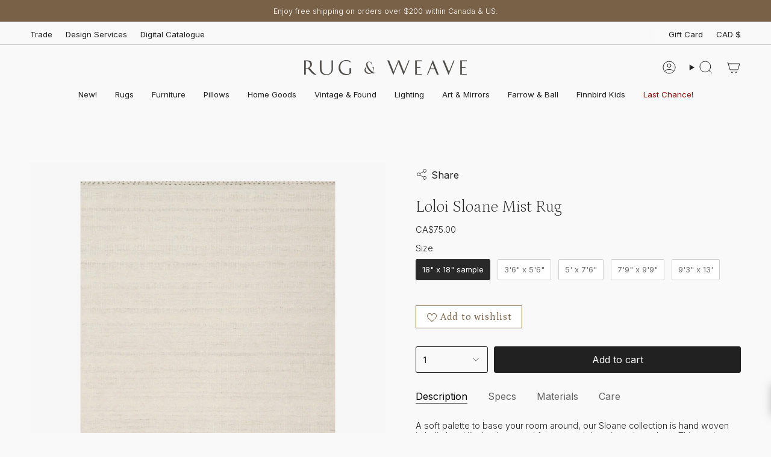

--- FILE ---
content_type: text/html; charset=utf-8
request_url: https://checkout.rugandweave.com/products/loloi-sloane-mist-rug?section_id=api-product-grid-item
body_size: 1371
content:
<div id="shopify-section-api-product-grid-item" class="shopify-section">

<div data-api-content>

<style>
.sold-out-box {
    position: absolute;
    z-index: 5;
    top: 15px;
    left: 12px;
    background-color: #ffffff;
    color: #000000;          
    border: 1px solid #cccccc;
    padding: 6px 10px;
    border-radius: 4px;
    text-align: center;
    pointer-events: none; 
    font: inherit;
    line-height: 1;
  }
.sale-bannerCollection {
    color: #d9534f;
    font-weight: 600;
  }
</style><div class="grid-item product-item  product-item--left product-item--outer-text product-item--has-quickbuy "
  id="product-item--api-product-grid-item-4844118507600"
  style="--swatch-size: var(--swatch-size-filters);"
  data-grid-item
>
  <div class="product-item__image double__image" data-product-image>
    <a class="product-link" href="/products/loloi-sloane-mist-rug" aria-label="Loloi Sloane Mist Rug" data-product-link="/products/loloi-sloane-mist-rug"><div class="product-item__bg" data-product-image-default><figure class="image-wrapper image-wrapper--cover lazy-image lazy-image--backfill is-loading" style="--aspect-ratio: 1;" data-aos="img-in"
  data-aos-delay="||itemAnimationDelay||"
  data-aos-duration="800"
  data-aos-anchor="||itemAnimationAnchor||"
  data-aos-easing="ease-out-quart"><img src="//checkout.rugandweave.com/cdn/shop/products/Untitleddesign-2023-01-26T103624.976.png?crop=center&amp;height=1600&amp;v=1674747400&amp;width=1600" alt="Loloi Sloane Mist Rug 0-RUGS - jute Loloi" width="1600" height="1600" loading="eager" srcset="//checkout.rugandweave.com/cdn/shop/products/Untitleddesign-2023-01-26T103624.976.png?v=1674747400&amp;width=136 136w, //checkout.rugandweave.com/cdn/shop/products/Untitleddesign-2023-01-26T103624.976.png?v=1674747400&amp;width=160 160w, //checkout.rugandweave.com/cdn/shop/products/Untitleddesign-2023-01-26T103624.976.png?v=1674747400&amp;width=180 180w, //checkout.rugandweave.com/cdn/shop/products/Untitleddesign-2023-01-26T103624.976.png?v=1674747400&amp;width=220 220w, //checkout.rugandweave.com/cdn/shop/products/Untitleddesign-2023-01-26T103624.976.png?v=1674747400&amp;width=254 254w, //checkout.rugandweave.com/cdn/shop/products/Untitleddesign-2023-01-26T103624.976.png?v=1674747400&amp;width=284 284w, //checkout.rugandweave.com/cdn/shop/products/Untitleddesign-2023-01-26T103624.976.png?v=1674747400&amp;width=292 292w, //checkout.rugandweave.com/cdn/shop/products/Untitleddesign-2023-01-26T103624.976.png?v=1674747400&amp;width=320 320w, //checkout.rugandweave.com/cdn/shop/products/Untitleddesign-2023-01-26T103624.976.png?v=1674747400&amp;width=480 480w, //checkout.rugandweave.com/cdn/shop/products/Untitleddesign-2023-01-26T103624.976.png?v=1674747400&amp;width=528 528w, //checkout.rugandweave.com/cdn/shop/products/Untitleddesign-2023-01-26T103624.976.png?v=1674747400&amp;width=640 640w, //checkout.rugandweave.com/cdn/shop/products/Untitleddesign-2023-01-26T103624.976.png?v=1674747400&amp;width=720 720w, //checkout.rugandweave.com/cdn/shop/products/Untitleddesign-2023-01-26T103624.976.png?v=1674747400&amp;width=960 960w, //checkout.rugandweave.com/cdn/shop/products/Untitleddesign-2023-01-26T103624.976.png?v=1674747400&amp;width=1080 1080w, //checkout.rugandweave.com/cdn/shop/products/Untitleddesign-2023-01-26T103624.976.png?v=1674747400&amp;width=1296 1296w, //checkout.rugandweave.com/cdn/shop/products/Untitleddesign-2023-01-26T103624.976.png?v=1674747400&amp;width=1512 1512w, //checkout.rugandweave.com/cdn/shop/products/Untitleddesign-2023-01-26T103624.976.png?v=1674747400&amp;width=1600 1600w" sizes="100vw" fetchpriority="high" class=" is-loading ">
</figure>

&nbsp;</div><div class="product-item__bg__under"><figure class="image-wrapper image-wrapper--cover lazy-image lazy-image--backfill is-loading" style="--aspect-ratio: 1;"><img src="//checkout.rugandweave.com/cdn/shop/products/SLOASLN-01SC00__hover__1.jpg?crop=center&amp;height=4400&amp;v=1674747400&amp;width=4400" alt="Loloi Sloane Mist Rug 0-RUGS - jute Loloi" width="4400" height="4400" loading="lazy" srcset="//checkout.rugandweave.com/cdn/shop/products/SLOASLN-01SC00__hover__1.jpg?v=1674747400&amp;width=136 136w, //checkout.rugandweave.com/cdn/shop/products/SLOASLN-01SC00__hover__1.jpg?v=1674747400&amp;width=160 160w, //checkout.rugandweave.com/cdn/shop/products/SLOASLN-01SC00__hover__1.jpg?v=1674747400&amp;width=180 180w, //checkout.rugandweave.com/cdn/shop/products/SLOASLN-01SC00__hover__1.jpg?v=1674747400&amp;width=220 220w, //checkout.rugandweave.com/cdn/shop/products/SLOASLN-01SC00__hover__1.jpg?v=1674747400&amp;width=254 254w, //checkout.rugandweave.com/cdn/shop/products/SLOASLN-01SC00__hover__1.jpg?v=1674747400&amp;width=284 284w, //checkout.rugandweave.com/cdn/shop/products/SLOASLN-01SC00__hover__1.jpg?v=1674747400&amp;width=292 292w, //checkout.rugandweave.com/cdn/shop/products/SLOASLN-01SC00__hover__1.jpg?v=1674747400&amp;width=320 320w, //checkout.rugandweave.com/cdn/shop/products/SLOASLN-01SC00__hover__1.jpg?v=1674747400&amp;width=480 480w, //checkout.rugandweave.com/cdn/shop/products/SLOASLN-01SC00__hover__1.jpg?v=1674747400&amp;width=528 528w, //checkout.rugandweave.com/cdn/shop/products/SLOASLN-01SC00__hover__1.jpg?v=1674747400&amp;width=640 640w, //checkout.rugandweave.com/cdn/shop/products/SLOASLN-01SC00__hover__1.jpg?v=1674747400&amp;width=720 720w, //checkout.rugandweave.com/cdn/shop/products/SLOASLN-01SC00__hover__1.jpg?v=1674747400&amp;width=960 960w, //checkout.rugandweave.com/cdn/shop/products/SLOASLN-01SC00__hover__1.jpg?v=1674747400&amp;width=1080 1080w, //checkout.rugandweave.com/cdn/shop/products/SLOASLN-01SC00__hover__1.jpg?v=1674747400&amp;width=1296 1296w, //checkout.rugandweave.com/cdn/shop/products/SLOASLN-01SC00__hover__1.jpg?v=1674747400&amp;width=1512 1512w, //checkout.rugandweave.com/cdn/shop/products/SLOASLN-01SC00__hover__1.jpg?v=1674747400&amp;width=1728 1728w, //checkout.rugandweave.com/cdn/shop/products/SLOASLN-01SC00__hover__1.jpg?v=1674747400&amp;width=1950 1950w, //checkout.rugandweave.com/cdn/shop/products/SLOASLN-01SC00__hover__1.jpg?v=1674747400&amp;width=4400 4400w" sizes="100vw" class=" fit-cover is-loading ">
</figure>
</div></a>

    <quick-add-product>
      <div class="quick-add__holder" data-quick-add-holder="4844118507600"><button class="quick-add__button caps"
            type="button"
            aria-label="Quick add"
            data-quick-add-btn
            data-quick-add-modal-handle="loloi-sloane-mist-rug"
          >
            <span class="btn__text">Quick add</span>
            <span class="btn__plus"></span>
            <span class="btn__added">&nbsp;</span>
            <span class="btn__loader">
              <svg height="18" width="18" class="svg-loader">
                <circle r="7" cx="9" cy="9" />
                <circle stroke-dasharray="87.96459430051421 87.96459430051421" r="7" cx="9" cy="9" />
              </svg>
            </span>
          </button>


<template data-quick-add-modal-template>
  <dialog class="drawer product-quick-add" data-product-id="4844118507600" data-section-id="api-product-grid-item-4844118507600" inert data-quick-add-modal data-scroll-lock-required>
    <form method="dialog">
      <button class="visually-hidden no-js" aria-label="Close"></button>
    </form>

    <div class="drawer__inner product-quick-add__content" data-product-upsell-container data-scroll-lock-scrollable style="--swatch-size: var(--swatch-size-product)">
      <div class="product-quick-add__close-outer">
        <button class="product-quick-add__close drawer__close" aria-label="Close" data-quick-add-modal-close autofocus><svg aria-hidden="true" focusable="false" role="presentation" class="icon icon-cancel" viewBox="0 0 24 24"><path d="M6.758 17.243 12.001 12m5.243-5.243L12 12m0 0L6.758 6.757M12.001 12l5.243 5.243" stroke="currentColor" stroke-linecap="round" stroke-linejoin="round"/></svg></button>
      </div>

      <div class="product-quick-add__inner" data-product-upsell-ajax></div>

      <div class="loader loader--top"><div class="loader-indeterminate"></div></div>
    </div>
  </dialog>
</template></div>
    </quick-add-product>
  </div>

  <div class="product-information" data-product-information>
    <div class="product-item__info">
      <a class="product-link" href="/products/loloi-sloane-mist-rug" data-product-link="/products/loloi-sloane-mist-rug">
        <p class="product-item__title">Loloi Sloane Mist Rug</p>

        <div class="product-item__price__holder"><div class="product-item__price" data-product-price>
  


      <span class="price">from $75.00 CAD</span>
    

  

</div>
        </div>
      </a></div>
  </div>
</div>

</div></div>

--- FILE ---
content_type: text/javascript; charset=utf-8
request_url: https://checkout.rugandweave.com/products/loloi-sloane-mist-rug.js
body_size: 907
content:
{"id":4844118507600,"title":"Loloi Sloane Mist Rug","handle":"loloi-sloane-mist-rug","description":"\u003cmeta charset=\"utf-8\"\u003e\u003cmeta charset=\"utf-8\"\u003e\n\u003cp\u003eA soft palette to base your room around, our Sloane collection is hand woven in India by skilled artisans and features subtle stripes throughout. This rug is sure to be a lasting addition in your well curated space. \u003c\/p\u003e\n\u003cmeta charset=\"utf-8\"\u003e\n\u003cdiv class=\"rte\" data-mce-fragment=\"1\"\u003e\n\u003cp data-mce-fragment=\"1\"\u003e \u003c\/p\u003e\n\u003c\/div\u003e","published_at":"2021-07-03T13:54:20-04:00","created_at":"2020-11-22T15:45:39-05:00","vendor":"Loloi","type":"0-RUGS - jute","tags":["$4000+","04112023","3x5","4x6","5x7","5x8","8x10","9x13","all rugs","BLACK FRIDAY SALE 2023","boxingday2024","canadadaysale2023","cream","designer favourites","fallsale2023","hand crafted","handwoven","loloi","loloi rugs","medium pile","natural fibre","natural rugs","neutral rugs","rugs","solid rugs","stripes and plaid rugs","summersale2023","wool","wool rugs"],"price":7500,"price_min":7500,"price_max":793900,"available":true,"price_varies":true,"compare_at_price":null,"compare_at_price_min":0,"compare_at_price_max":0,"compare_at_price_varies":false,"variants":[{"id":33050390462544,"title":"18\" x 18\" sample","option1":"18\" x 18\" sample","option2":null,"option3":null,"sku":"SLN-01-Mist","requires_shipping":true,"taxable":true,"featured_image":null,"available":true,"name":"Loloi Sloane Mist Rug - 18\" x 18\" sample","public_title":"18\" x 18\" sample","options":["18\" x 18\" sample"],"price":7500,"weight":0,"compare_at_price":null,"inventory_quantity":1,"inventory_management":null,"inventory_policy":"deny","barcode":"90462544","quantity_rule":{"min":1,"max":null,"increment":1},"quantity_price_breaks":[],"requires_selling_plan":false,"selling_plan_allocations":[]},{"id":33050390495312,"title":"3'6\" x 5'6\"","option1":"3'6\" x 5'6\"","option2":null,"option3":null,"sku":"SLN-01-Mist","requires_shipping":true,"taxable":true,"featured_image":null,"available":true,"name":"Loloi Sloane Mist Rug - 3'6\" x 5'6\"","public_title":"3'6\" x 5'6\"","options":["3'6\" x 5'6\""],"price":121900,"weight":0,"compare_at_price":null,"inventory_quantity":5,"inventory_management":null,"inventory_policy":"deny","barcode":"90495312","quantity_rule":{"min":1,"max":null,"increment":1},"quantity_price_breaks":[],"requires_selling_plan":false,"selling_plan_allocations":[]},{"id":41895480590416,"title":"5' x 7'6\"","option1":"5' x 7'6\"","option2":null,"option3":null,"sku":"SLN-01-Mist","requires_shipping":true,"taxable":true,"featured_image":null,"available":true,"name":"Loloi Sloane Mist Rug - 5' x 7'6\"","public_title":"5' x 7'6\"","options":["5' x 7'6\""],"price":217900,"weight":0,"compare_at_price":null,"inventory_quantity":0,"inventory_management":null,"inventory_policy":"deny","barcode":"90528080","quantity_rule":{"min":1,"max":null,"increment":1},"quantity_price_breaks":[],"requires_selling_plan":false,"selling_plan_allocations":[]},{"id":33050390560848,"title":"7'9\" x 9'9\"","option1":"7'9\" x 9'9\"","option2":null,"option3":null,"sku":"SLN-01-Mist","requires_shipping":true,"taxable":true,"featured_image":null,"available":true,"name":"Loloi Sloane Mist Rug - 7'9\" x 9'9\"","public_title":"7'9\" x 9'9\"","options":["7'9\" x 9'9\""],"price":437900,"weight":0,"compare_at_price":null,"inventory_quantity":1,"inventory_management":null,"inventory_policy":"deny","barcode":"90560848","quantity_rule":{"min":1,"max":null,"increment":1},"quantity_price_breaks":[],"requires_selling_plan":false,"selling_plan_allocations":[]},{"id":41895480623184,"title":"9'3\" x 13'","option1":"9'3\" x 13'","option2":null,"option3":null,"sku":"SLN-01-Mist","requires_shipping":true,"taxable":true,"featured_image":null,"available":true,"name":"Loloi Sloane Mist Rug - 9'3\" x 13'","public_title":"9'3\" x 13'","options":["9'3\" x 13'"],"price":793900,"weight":0,"compare_at_price":null,"inventory_quantity":0,"inventory_management":null,"inventory_policy":"deny","barcode":"90593616","quantity_rule":{"min":1,"max":null,"increment":1},"quantity_price_breaks":[],"requires_selling_plan":false,"selling_plan_allocations":[]}],"images":["\/\/cdn.shopify.com\/s\/files\/1\/1598\/8687\/products\/Untitleddesign-2023-01-26T103624.976.png?v=1674747400","\/\/cdn.shopify.com\/s\/files\/1\/1598\/8687\/products\/SLOASLN-01SC00__hover__1.jpg?v=1674747400","\/\/cdn.shopify.com\/s\/files\/1\/1598\/8687\/products\/SLOASLN-01SK00_4.jpg?v=1674747400"],"featured_image":"\/\/cdn.shopify.com\/s\/files\/1\/1598\/8687\/products\/Untitleddesign-2023-01-26T103624.976.png?v=1674747400","options":[{"name":"Size","position":1,"values":["18\" x 18\" sample","3'6\" x 5'6\"","5' x 7'6\"","7'9\" x 9'9\"","9'3\" x 13'"]}],"url":"\/products\/loloi-sloane-mist-rug","media":[{"alt":"Loloi Sloane Mist Rug 0-RUGS - jute Loloi","id":23133579542608,"position":1,"preview_image":{"aspect_ratio":1.0,"height":1600,"width":1600,"src":"https:\/\/cdn.shopify.com\/s\/files\/1\/1598\/8687\/products\/Untitleddesign-2023-01-26T103624.976.png?v=1674747400"},"aspect_ratio":1.0,"height":1600,"media_type":"image","src":"https:\/\/cdn.shopify.com\/s\/files\/1\/1598\/8687\/products\/Untitleddesign-2023-01-26T103624.976.png?v=1674747400","width":1600},{"alt":"Loloi Sloane Mist Rug 0-RUGS - jute Loloi","id":23133577543760,"position":2,"preview_image":{"aspect_ratio":1.498,"height":2937,"width":4400,"src":"https:\/\/cdn.shopify.com\/s\/files\/1\/1598\/8687\/products\/SLOASLN-01SC00__hover__1.jpg?v=1674747400"},"aspect_ratio":1.498,"height":2937,"media_type":"image","src":"https:\/\/cdn.shopify.com\/s\/files\/1\/1598\/8687\/products\/SLOASLN-01SC00__hover__1.jpg?v=1674747400","width":4400},{"alt":"Loloi Sloane Mist Rug 0-RUGS - jute Loloi","id":23133577642064,"position":3,"preview_image":{"aspect_ratio":0.8,"height":4400,"width":3520,"src":"https:\/\/cdn.shopify.com\/s\/files\/1\/1598\/8687\/products\/SLOASLN-01SK00_4.jpg?v=1674747400"},"aspect_ratio":0.8,"height":4400,"media_type":"image","src":"https:\/\/cdn.shopify.com\/s\/files\/1\/1598\/8687\/products\/SLOASLN-01SK00_4.jpg?v=1674747400","width":3520}],"requires_selling_plan":false,"selling_plan_groups":[]}